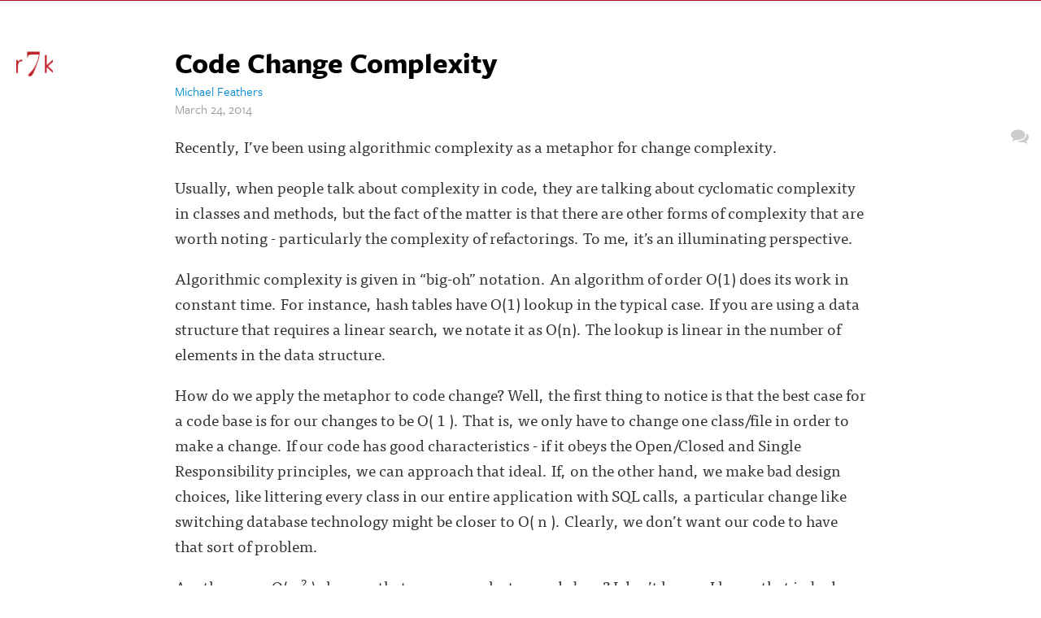

--- FILE ---
content_type: text/html; charset=utf-8
request_url: https://michaelfeathers.silvrback.com/code-change-complexity
body_size: 8512
content:
<!DOCTYPE html>
<html>
<head>
  <meta name="viewport" content="width=device-width, initial-scale=1.0">
<title>Michael Feathers - Code Change Complexity</title>
<meta name="description" content="Code Change Complexity">
<meta name="author" content="Michael Feathers">
<meta name="keywords" content="blog, blog platform, self-hosted, self-hosted blogging, simple blog platform, minimalist blog, minimalist blogging platform, simple blog platform, easy blogging, uncluttered blogging, web developer blog, programmer blog platform, coder blog, programmer blogs">

  <!-- Do a conditional here to test for the theme selected in settings.-->
  <link rel="stylesheet" media="all" href="/assets/classic_theme-c2dc8311b564c23e39b1ce837f685b93f8a4057dcd9a904adea61c094343c1d1.css" />

<script src="/assets/application-7ce23f029c89a31f5fe654b5cd05eb69830846cf70f2db0958deae29ac65b312.js"></script>

    <script type="text/javascript" src="//use.typekit.net/cqm7mbn.js"></script>


  <script type="text/javascript">
      var _gaq = _gaq || [];
      //handles all back end tracking, and silvrback home tracking

      <!--      pushes stats to user account, with either custom domain or subdomain. One or the other, not both. If custom domain is set, then silvrback subdomain tracking won't show for user.-->
      <!--      _gaq.push(['user._setAccount', '']);-->
      <!--      _gaq.push(['user._setDomainName', '']);-->
      <!--      _gaq.push(['user._setDomainName', 'silvrback.com']);-->
      <!--      _gaq.push(['user._setAllowLinker', true]);-->
      <!--      _gaq.push(['user._trackPageview']);-->
       // By Nazrul
      //Send tracking data to 3rd profile. Tracks all front end user domain data (custom domains and subdomains)
      _gaq.push(['custom._setAccount', 'UA-47156337-1']);
      _gaq.push(['custom._setDomainName', 'silvrback.com']);
      _gaq.push(['custom._setAllowLinker', true]);
      _gaq.push(['custom._trackPageview']);
      (function () {
          var ga = document.createElement('script');
          ga.type = 'text/javascript';
          ga.async = true;
          ga.src = 'https://ssl.google-analytics.com/ga.js';

          var s = document.getElementsByTagName('script')[0];
          s.parentNode.insertBefore(ga, s);
      })();

  </script>


<!--user defined color variables-->
<style>
  .social i:hover, .mobile_social i:hover {
    color:#b11029 !important;
  }
/*  .sidr a:hover {
    color:#efefef !important;
    text-shadow: 0 0 0.4em #b11029
  }*/
  .open-order-and-tag > .article_entry:hover {
    background-color:#b11029 !important;
  }
  .full_blog_btn:hover {
    background-color:#b11029 !important;
  }
  .read_more_btn:hover {
    text-decoration: none !important;
    background-color:#b11029 !important;
  }
  .load_more_articles a:hover {
    text-decoration: none !important;
    background-color:#b11029 !important;
  }
</style>
  <link href="https://maxcdn.bootstrapcdn.com/font-awesome/4.6.3/css/font-awesome.min.css" rel="stylesheet">

  <script type="text/javascript">var _sf_startpt = (new Date()).getTime()</script>
  <script type="text/javascript">try {
      Typekit.load();
  } catch (e) {
  }</script>
  <script src="https://cdn.jsdelivr.net/npm/js-cookie@2/src/js.cookie.min.js"></script>
  <!--[if lt IE 9]>
  <script src="http://html5shim.googlecode.com/svn/trunk/html5.js"></script>
  <script src="http://css3-mediaqueries-js.googlecode.com/svn/trunk/css3-mediaqueries.js"></script>
  <![endif]-->
  <meta name="csrf-param" content="authenticity_token" />
<meta name="csrf-token" content="JCPIp/gk1hoHfHxfYyNyBoANuk/NNt8sWbFYsywboBJkBnkozelz9+5rR9ejnojZUCRUsRRSAb6mT3pq5OKDiQ==" />
    <meta property="og:url" content="https://michaelfeathers.silvrback.com/code-change-complexity">
  <meta name="twitter:url" content="https://michaelfeathers.silvrback.com/code-change-complexity">
  <meta property="og:title" content="Michael Feathers - Code Change Complexity">
  <meta name="twitter:title" content="Michael Feathers - Code Change Complexity">
  <meta property="og:description" content="Code Change Complexity">
  <meta name="twitter:description" content="Code Change Complexity">
  <meta name="twitter:card" content="summary_large_image">
  <meta name="twitter:site" content="michaelfeathers.silvrback.com">
  <meta name="twitter:creator" content="@mfeathers">
  <meta property="og:image:width" content="450"/>

  <meta property="og:image:height" content="298"/>
  <style>
    .hll { background-color: #49483e }
.c { color: #75715e } /* Comment */
.err { color: #960050; background-color: #1e0010 } /* Error */
.k { color: #66d9ef } /* Keyword */
.l { color: #ae81ff } /* Literal */
.n { color: #f8f8f2 } /* Name */
.o { color: #f92672 } /* Operator */
.p { color: #f8f8f2 } /* Punctuation */
.ch { color: #75715e } /* Comment.Hashbang */
.cm { color: #75715e } /* Comment.Multiline */
.cp { color: #75715e } /* Comment.Preproc */
.cpf { color: #75715e } /* Comment.PreprocFile */
.c1 { color: #75715e } /* Comment.Single */
.cs { color: #75715e } /* Comment.Special */
.gd { color: #f92672 } /* Generic.Deleted */
.ge { font-style: italic } /* Generic.Emph */
.gi { color: #a6e22e } /* Generic.Inserted */
.gs { font-weight: bold } /* Generic.Strong */
.gu { color: #75715e } /* Generic.Subheading */
.kc { color: #66d9ef } /* Keyword.Constant */
.kd { color: #66d9ef } /* Keyword.Declaration */
.kn { color: #f92672 } /* Keyword.Namespace */
.kp { color: #66d9ef } /* Keyword.Pseudo */
.kr { color: #66d9ef } /* Keyword.Reserved */
.kt { color: #66d9ef } /* Keyword.Type */
.ld { color: #e6db74 } /* Literal.Date */
.m { color: #ae81ff } /* Literal.Number */
.s { color: #e6db74 } /* Literal.String */
.na { color: #a6e22e } /* Name.Attribute */
.nb { color: #f8f8f2 } /* Name.Builtin */
.nc { color: #a6e22e } /* Name.Class */
.no { color: #66d9ef } /* Name.Constant */
.nd { color: #a6e22e } /* Name.Decorator */
.ni { color: #f8f8f2 } /* Name.Entity */
.ne { color: #a6e22e } /* Name.Exception */
.nf { color: #a6e22e } /* Name.Function */
.nl { color: #f8f8f2 } /* Name.Label */
.nn { color: #f8f8f2 } /* Name.Namespace */
.nx { color: #a6e22e } /* Name.Other */
.py { color: #f8f8f2 } /* Name.Property */
.nt { color: #f92672 } /* Name.Tag */
.nv { color: #f8f8f2 } /* Name.Variable */
.ow { color: #f92672 } /* Operator.Word */
.w { color: #f8f8f2 } /* Text.Whitespace */
.mb { color: #ae81ff } /* Literal.Number.Bin */
.mf { color: #ae81ff } /* Literal.Number.Float */
.mh { color: #ae81ff } /* Literal.Number.Hex */
.mi { color: #ae81ff } /* Literal.Number.Integer */
.mo { color: #ae81ff } /* Literal.Number.Oct */
.sa { color: #e6db74 } /* Literal.String.Affix */
.sb { color: #e6db74 } /* Literal.String.Backtick */
.sc { color: #e6db74 } /* Literal.String.Char */
.dl { color: #e6db74 } /* Literal.String.Delimiter */
.sd { color: #e6db74 } /* Literal.String.Doc */
.s2 { color: #e6db74 } /* Literal.String.Double */
.se { color: #ae81ff } /* Literal.String.Escape */
.sh { color: #e6db74 } /* Literal.String.Heredoc */
.si { color: #e6db74 } /* Literal.String.Interpol */
.sx { color: #e6db74 } /* Literal.String.Other */
.sr { color: #e6db74 } /* Literal.String.Regex */
.s1 { color: #e6db74 } /* Literal.String.Single */
.ss { color: #e6db74 } /* Literal.String.Symbol */
.bp { color: #f8f8f2 } /* Name.Builtin.Pseudo */
.fm { color: #a6e22e } /* Name.Function.Magic */
.vc { color: #f8f8f2 } /* Name.Variable.Class */
.vg { color: #f8f8f2 } /* Name.Variable.Global */
.vi { color: #f8f8f2 } /* Name.Variable.Instance */
.vm { color: #f8f8f2 } /* Name.Variable.Magic */
.il { color: #ae81ff } /* Literal.Number.Integer.Long */
      .highlight {
        background-color: #111;
      }
  </style>

  <link rel="alternate" type="application/atom+xml" title="ATOM" href="/feed" />
  <link rel="alternate" type="application/rss+xml" title="RSS" href="/feed.rss" />
  <!-- Facebook Pixel Code -->
  <script>
      !function (f, b, e, v, n, t, s) {
          if (f.fbq) return;
          n = f.fbq = function () {
              n.callMethod ?
                  n.callMethod.apply(n, arguments) : n.queue.push(arguments)
          };
          if (!f._fbq) f._fbq = n;
          n.push = n;
          n.loaded = !0;
          n.version = '2.0';
          n.queue = [];
          t = b.createElement(e);
          t.async = !0;
          t.src = v;
          s = b.getElementsByTagName(e)[0];
          s.parentNode.insertBefore(t, s)
      }(window, document, 'script',
          'https://connect.facebook.net/en_US/fbevents.js');
      fbq('init', '601823960692369');
      fbq('track', 'PageView');
  </script>
  <noscript>
    <img height="1" width="1"
         src="https://www.facebook.com/tr?id=601823960692369&ev=PageView
&noscript=1"/>
  </noscript>
  <!-- End Facebook Pixel Code -->
</head>
<body class="home show">
<!-- conditional here for the theme body -->
<div class="top_stripe" style="background-color:#b11029"><br/></div>
    <div class="mobile_brand sb-slide">
      
              <a href='#side_menu' class='sb-toggle-left'>
                <img class="silvrback_menu" src="https://silvrback.s3.amazonaws.com/uploads/047606bc-8bcd-4a2a-867e-238f2d273081/r7k_red_large.png" />
              </a>
    </div>


<div class="sidebar3 sb-slide">
  <div class='logo_bar' data-tip='Menu'>
              <a href='#side_menu' class='sb-toggle-left'>
                <img class="silvrback_menu" src="https://silvrback.s3.amazonaws.com/uploads/047606bc-8bcd-4a2a-867e-238f2d273081/r7k_red_large.png" />
              </a>
            </div>
</div>

<!--logged out user sidebar-->




    <div id="side_menu" class="menu sb-slidebar sb-left sb-width-custom" data-sb-width="200px">
      <ul>
        <p>Navigation</p>
            <a href="/">
              <li><i class="fa fa-home"></i> Blog Home</li>
            </a>
        <a href="/archive">
          <li><i class="fa fa-sort-amount-desc"></i> Archive</li>
        </a>
                <a href="/bio">
                  <li><i class="fa fa-heart"></i> Bio</li>
                </a>
        <a href="/feed">
          <li><i class="fa fa-rss"></i>RSS</li>
        </a>


        <a href="/home" class="silvrback_branded_menu"><img style="width:40px;" src="/assets/gorilla-white-94520d1798dddcc0033e3be804ccee50745f2898955cf7fca49b6db98608ad04.svg" />
          <span class="dock_white_footer_brand_text">Silvrback</span></a>
        <li class="classic-search">
          <div class="classic-search-wrapper">
  <form id="classic-search-form" target="_blank" action="/search" accept-charset="UTF-8" method="post"><input name="utf8" type="hidden" value="&#x2713;" /><input type="hidden" name="authenticity_token" value="k4k179UzHknKmRQWhb5QOv1HzscBUIADgTNbLLg7Ddx3yU2yc7Ms9jQ32blntX0SHNFLgdi/6dQXaJV0Z8BCDw==" />
      <div class="search-form">
        <span class="search-submit">
         <i class="fa fa-search"></i>
        </span>
        <input type="text" name="term" id="term" class="search-input" placeholder="Search" />
        <input type="hidden" name="user_id" id="user_id" value="578" />
      </div>
</form></div>
<script type="text/javascript">
    $(function () {
        $('.classic-search-wrapper .search-submit').click(function (e) {
            search(e, $('#classic-search-form .search-input'));
        });

        $('.classic-search-wrapper .search-input').keypress(function (e) {
            if (e.keyCode == 13) {
                search(e, $(this));
            }
        });

        var search = function (event, input) {
            event.preventDefault();
            search_text = input.val();
            if (search_text != '' && search_text.length >= 3) {
                $('#classic-search-form').submit();
            }
            else {
                $('#classic-search-form').find('.search-input').focus();
            }
        };

        $('.search-input').focusin(function () {
            $('.search-form').addClass('search-active');
        }).focusout(function () {
            $('.search-form').removeClass('search-active');
        });
    });
</script>
        </li>
      </ul>
    </div>


<div id="sb-site">
  <article class="page2">

    <div class="blog_post2">
      <div style="direction: ltr">
        <h1 class="blog_title">Code Change Complexity</h1>
      </div>
      <span class="top_author_data">
          <a href="https://michaelfeathers.silvrback.com/bio">Michael Feathers</a>
    
</span>

        <div class="blog_date">
          March 24, 2014
        </div>

      <div class="blog_post_body">
          <div class="all_external_links" style="direction: ltr">
            <p>Recently, I’ve been using algorithmic complexity as a metaphor for change complexity. </p>

<p>Usually, when people talk about complexity in code, they are talking about cyclomatic complexity in classes and methods, but the fact of the matter is that there are other forms of complexity that are worth noting - particularly the complexity of refactorings. To me, it’s an illuminating perspective.</p>

<p>Algorithmic complexity is given in “big-oh” notation.  An algorithm of order O(1) does its work in constant time.  For instance, hash tables have O(1) lookup in the typical case. If you are using a data structure that requires a linear search, we notate it as O(n).  The lookup is linear in the number of elements in the data structure.</p>

<p>How do we apply the metaphor to code change?  Well, the first thing to notice is that the best case for a code base is for our changes to be O( 1 ).  That is, we only have to change one class/file in order to make a change.  If our code has good characteristics - if it obeys the Open/Closed and Single Responsibility principles, we can approach that ideal.  If, on the other hand, we make bad design choices, like littering every class in our entire application with SQL calls, a particular change like switching database technology might be closer to O( n ).  Clearly, we don’t want our code to have that sort of problem.</p>

<p>Are there any O( n<sup>2</sup> ) changes that you can make to a code base? I don’t know. I know that in bad code, dependencies can grow supra linearly.  Each class or file can end up being dependent on many other classes or files. If we do the work of extracting subsystems and similar architectural refactoring, we end up having to revisit the same abstractions many times.  But our n in O( n<sup>k</sup> ) is typically less than n - the number of entities in the code base.</p>

<p>I’m not sure how far this metaphor goes, but I do know that one thing that helps me is to look at various design decisions that people make in code bases and label them as O( 1 ) or O( n ) depending upon how much it would cost to change them. It seems to be a good practice.</p>

<p><em>Join the conversation on Hacker News:</em> <a href="https://news.ycombinator.com/item?id=7465759">https://news.ycombinator.com/item?id=7465759</a></p>

          </div>
        <div style="clear:both"></div>

        

        

        <div class="article_bio">
    

  
  
</div>


        

        <div class="share_this">

          <div class="bottom-subscription bottom-subscription-wrapper">
            <div style="text-align: center;">
                <a class="open_ajax_popup sub-button" style="padding-top: 6px; padding-bottom: 4px;" href="/email_subscriptions/new">
                  Subscribe to this blog
                </a>

              <div class="search-wrapper">
  <form id="search-form" target="_blank" action="/search" accept-charset="UTF-8" method="post"><input name="utf8" type="hidden" value="&#x2713;" /><input type="hidden" name="authenticity_token" value="+mldQJiWhUpAUdjF204VP7/SxbmJvbcJSFnG5QZYctEeKSUdPha39b7/FWo5RTgXXkRA/1BS3t7eAgi92aM9Ag==" />
      <div class="search-form">
        <input type="text" name="term" id="term" class="search-input" placeholder="Search" />
        <input type="hidden" name="user_id" id="user_id" value="578" />
        <span class="search-submit">
         <i class="fa fa-search"></i>
        </span>
      </div>
</form></div>
<script type="text/javascript">
    $(function () {
        var searchInput = $('#search-form .search-input');
        $('#search-form .search-submit').click(function (e) {
            search(e, searchInput);
        });

        searchInput.keypress(function (e) {
            if (e.keyCode == 13) {
                search(e, $(this));
            }
        });

        var search = function (event, input) {
            event.preventDefault();
            search_text = input.val();
            if (search_text != '' && search_text.length >= 3) {
                $('#search-form').submit();
            }
            else {
                $('#search-form').find('.search-input').focus();
            }
        };

        searchInput.focusin(function () {
            $('.search-form').addClass('search-active');
        }).focusout(function () {
            $('.search-form').removeClass('search-active');
        });
    });
</script>
            </div>
          </div>

          <div class="article-bottom-classic-social-share">
            <span class="social-share-text"> Share </span>

            <a class="share-email-link" href="/articles/2401/shares/new">
              <i class="fa fa-envelope"></i>
</a>
            <a href="http://www.twitter.com/share?url=https://michaelfeathers.silvrback.com/code-change-complexity&text=Code Change Complexity
            by @mfeathers
            " title="Share this post on Twitter" data-lang="en" onclick="return !window.open(this.href, 'Twitter', 'width=640,height=300')">
              <svg xmlns="http://www.w3.org/2000/svg" height="13" width="16" viewBox="0 0 512 512" fill="currentColor"><path d="M389.2 48h70.6L305.6 224.2 487 464H345L233.7 318.6 106.5 464H35.8L200.7 275.5 26.8 48H172.4L272.9 180.9 389.2 48zM364.4 421.8h39.1L151.1 88h-42L364.4 421.8z"/></svg>
            </a>

            <a target="_blank" onclick="return !window.open(this.href, 'Facebook', 'width=640,height=300')" href="http://www.facebook.com/sharer/sharer.php?u=https://michaelfeathers.silvrback.com/code-change-complexity" title="Share this post on Facebook"><i class="fa fa-facebook-square"></i></a>

            <a href="https://www.linkedin.com/shareArticle?mini=true&url=https://michaelfeathers.silvrback.com/code-change-complexity" onclick="return !window.open(this.href, 'LinkedIn', 'width=640,height=300')" target="_blank" title="Share this post on LinkedIn">
              <i class="last_link fa fa-linkedin"></i>
            </a>
          </div>

          <script>!function (d, s, id) {
              var js, fjs = d.getElementsByTagName(s)[0];
              if (!d.getElementById(id)) {
                  js = d.createElement(s);
                  js.id = id;
                  js.src = "https://platform.twitter.com/widgets.js";
                  fjs.parentNode.insertBefore(js, fjs);
              }
          }(document, "script", "twitter-wjs");</script>
        </div>

        <div class="home_article_divider">
          <div class="more_article_btns align_center line_spacer">
            <span class="read_next_btn"></span>
          </div>
        </div>
      </div>

      
    </div>

    <footer class="footer ui_elements">
  &copy; 2026 Michael Feathers
</footer>
  </article>
</div>
<div id="email_share_popup" class="white-popup mfp-with-anim mfp-hide">
  <div class="modal-header">
    <h1 class="header-title"> Share this article with friends </h1>
  </div>
  <div class="modal-body">

  </div>
</div>
<div class="social">
  <ul>










    <li>
      <a href="javascript:void(0)" id="reader_to_user_email_link" class="reader_to_user_email_link" title="Get in Touch"><i class="fa fa-comments"></i></a>
    </li>


</ul>

</div>

<div id="reader_to_user_email" class="white-popup mfp-with-anim mfp-hide">
  <div class="modal-body">
    <form id="reader-to-user-mail-form" action="/reader_to_author_email" accept-charset="UTF-8" data-remote="true" method="post"><input name="utf8" type="hidden" value="&#x2713;" />
      <div class="share-form">
        <div id="email_error"></div>
        <div class="input-field">
          <label> From </label>
          <input type="email" name="from" id="from" placeholder="" />
        </div>
        <div class="input-field">
          <label> Subject </label>
          <input type="text" name="subject" id="subject" value="" class="text-like-input" />
        </div>
        <div class="input-field">
          <textarea name="body" id="body" placeholder="Message..." class="input-full">
</textarea>
        </div>
      </div>
      <input type="hidden" name="author_mail" id="author_mail" value="michael.feathers@gmail.com" />
      <div class="email-share-recaptcha">
        <script src="https://www.google.com/recaptcha/api.js" async defer></script>
<div data-sitekey="6Ld_5TYUAAAAAP58EQXxxmKDRIWtZo5OZbZccyKM" class="g-recaptcha "></div>
          <noscript>
            <div>
              <div style="width: 302px; height: 422px; position: relative;">
                <div style="width: 302px; height: 422px; position: absolute;">
                  <iframe
                    src="https://www.google.com/recaptcha/api/fallback?k=6Ld_5TYUAAAAAP58EQXxxmKDRIWtZo5OZbZccyKM"
                    scrolling="no" name="ReCAPTCHA"
                    style="width: 302px; height: 422px; border-style: none; border: 0;">
                  </iframe>
                </div>
              </div>
              <div style="width: 300px; height: 60px; border-style: none;
                bottom: 12px; left: 25px; margin: 0px; padding: 0px; right: 25px;
                background: #f9f9f9; border: 1px solid #c1c1c1; border-radius: 3px;">
                <textarea id="g-recaptcha-response" name="g-recaptcha-response"
                  class="g-recaptcha-response"
                  style="width: 250px; height: 40px; border: 1px solid #c1c1c1;
                  margin: 10px 25px; padding: 0px; resize: none;">
                </textarea>
              </div>
            </div>
          </noscript>

      </div>
      <div class="share-action text-center">
        <img class="loader" style="display: none;" src="/assets/ajax-loader-f6ecff617ec2ba7f559e6f535cad9b70a3f91120737535dab4d4548a6c83576c.gif" />
        <input type="submit" name="commit" value="Send" class="publish_btn silvrback_btn email-share-submit" data-disable-with="Send" />
      </div>
</form>  </div>
</div>

<script type="text/javascript">
    $(function () {

        $('#reader-to-user-mail-form').submit(function (e) {
            e.preventDefault();
            var form = $(this);
            email = $('#from').val();
            subject = $('#subject').val();
            if (email == null || invalid_email(email)) {
                var error_html = "<label style='width: 100% !important; color: red;'> Valid email address required.. </label>";
                $('#email_error').addClass('input-field').html(error_html);
                return false;
            }

            if (subject == null || subject.length < 1) {
                var error_html = "<label style='width: 100% !important; color: red;'> Subject required.. </label>";
                $('#email_error').addClass('input-field').html(error_html);
                return false;
            }

            if (grecaptcha.getResponse() == "") {
                var error_html = "<label style='width: 100% !important; color: red;'> Please check the recaptcha!!!.. </label>";
                $('#email_error').addClass('input-field').html(error_html);
                return false;
            }

            $.ajax({
                url: form.attr('action'),
                type: 'post',
                data: form.serialize(),
                beforeSend: function () {
                    $('.loader').show();
                },
                success: function () {
                    $('.loader').hide();
                },
                error: function () {
                    var error_html = "<label style='width: 100% !important; color: red;'> There is an error. Try again... </label>";
                    $('#email_error').addClass('input-field').html(error_html);
                    $('.loader').hide();
                }
            })
            return false;
        });

        $('#from').change(function () {
            if (!invalid_email($(this).val())) {
                $('#email_error').removeClass('input-field').html('')
            }
        });

        function invalid_email(email) {
            var re = /^(([^<>()\[\]\\.,;:\s@"]+(\.[^<>()\[\]\\.,;:\s@"]+)*)|(".+"))@((\[[0-9]{1,3}\.[0-9]{1,3}\.[0-9]{1,3}\.[0-9]{1,3}])|(([a-zA-Z\-0-9]+\.)+[a-zA-Z]{2,}))$/;
            return re.test(email) ? false : true;
        }
    });
</script>


<script type="text/javascript">
    $(function () {
        $('.reader_to_user_email_link').click(function () {
            open_modal('#reader_to_user_email');
        });
    });
</script>
<script type="text/javascript">
    $(function () {
        if ($("a[data-widget-id]").length > 0) {
            !function (d, s, id) {
                var js, fjs = d.getElementsByTagName(s)[0], p = /^http:/.test(d.location) ? 'http' : 'https';
                if (!d.getElementById(id)) {
                    js = d.createElement(s);
                    js.id = id;
                    js.src = p + "://platform.twitter.com/widgets.js";
                    fjs.parentNode.insertBefore(js, fjs);
                }
            }(document, "script", "twitter-wjs");
        }
    });
</script>
<script async src="//platform.twitter.com/widgets.js" charset="utf-8"></script>
<script src="https://embed.bsky.app/static/embed.js" charset="utf-8"></script>


<script type="text/javascript">
    $(document).ready(function () {
//        $('.email_popup').click(function() {
//            alert( "Handler for .click() called." );
//        });

        //need to fetch the read next btn via js to avoid the cache
        $.getScript("/home/read_next?date=2014-03-24 21:18:30 UTC&article_id=2401");
        $('.all_external_links').find('a[href^="http://"], a[href^="https://"]').attr('target', '_blank');

    });
</script>

<script type="text/javascript">
    $(function () {
        $('.share-email-link').click(function (e) {
            e.preventDefault();
            $.ajax({
                url: $(this).attr('href'),
                type: 'get',
                dataType: 'script'
            })
        });
    });
</script>




<script type="text/javascript">
    $(document).ready(function () {
        $(".tab_open a").attr("target", "_blank");
    })
</script>
<div class="new-feature-popup-box">
  <p>
    This update link alerts you to new Silvrback admin blog posts. A green bubble beside the link indicates a new post.
    Click the link to the admin blog and the bubble disappears.
  </p>
  <div style="text-align: center; text-decoration: underline;">
    <a style="color: #0B84B0;" class="got-it-new-feature-link" data-remote="true" href="/close-notification?notification_type=new_feature">Got It!</a>
  </div>
</div>

<script type="text/x-mathjax-config">
  MathJax.Hub.Config({
    extensions: ["tex2jax.js"],
    jax: ["input/TeX", "output/HTML-CSS"],
    tex2jax: {
      inlineMath: [["\\(","\\)"]],
      displayMath: [ ['$$','$$'], ["\\[","\\]"] ],
      processEscapes: true
    },
    "HTML-CSS": { availableFonts: ["TeX"] }
  });
</script>
</body>
</html>


--- FILE ---
content_type: text/html; charset=utf-8
request_url: https://www.google.com/recaptcha/api2/anchor?ar=1&k=6Ld_5TYUAAAAAP58EQXxxmKDRIWtZo5OZbZccyKM&co=aHR0cHM6Ly9taWNoYWVsZmVhdGhlcnMuc2lsdnJiYWNrLmNvbTo0NDM.&hl=en&v=N67nZn4AqZkNcbeMu4prBgzg&size=normal&anchor-ms=20000&execute-ms=30000&cb=kly5mqxpzrno
body_size: 49800
content:
<!DOCTYPE HTML><html dir="ltr" lang="en"><head><meta http-equiv="Content-Type" content="text/html; charset=UTF-8">
<meta http-equiv="X-UA-Compatible" content="IE=edge">
<title>reCAPTCHA</title>
<style type="text/css">
/* cyrillic-ext */
@font-face {
  font-family: 'Roboto';
  font-style: normal;
  font-weight: 400;
  font-stretch: 100%;
  src: url(//fonts.gstatic.com/s/roboto/v48/KFO7CnqEu92Fr1ME7kSn66aGLdTylUAMa3GUBHMdazTgWw.woff2) format('woff2');
  unicode-range: U+0460-052F, U+1C80-1C8A, U+20B4, U+2DE0-2DFF, U+A640-A69F, U+FE2E-FE2F;
}
/* cyrillic */
@font-face {
  font-family: 'Roboto';
  font-style: normal;
  font-weight: 400;
  font-stretch: 100%;
  src: url(//fonts.gstatic.com/s/roboto/v48/KFO7CnqEu92Fr1ME7kSn66aGLdTylUAMa3iUBHMdazTgWw.woff2) format('woff2');
  unicode-range: U+0301, U+0400-045F, U+0490-0491, U+04B0-04B1, U+2116;
}
/* greek-ext */
@font-face {
  font-family: 'Roboto';
  font-style: normal;
  font-weight: 400;
  font-stretch: 100%;
  src: url(//fonts.gstatic.com/s/roboto/v48/KFO7CnqEu92Fr1ME7kSn66aGLdTylUAMa3CUBHMdazTgWw.woff2) format('woff2');
  unicode-range: U+1F00-1FFF;
}
/* greek */
@font-face {
  font-family: 'Roboto';
  font-style: normal;
  font-weight: 400;
  font-stretch: 100%;
  src: url(//fonts.gstatic.com/s/roboto/v48/KFO7CnqEu92Fr1ME7kSn66aGLdTylUAMa3-UBHMdazTgWw.woff2) format('woff2');
  unicode-range: U+0370-0377, U+037A-037F, U+0384-038A, U+038C, U+038E-03A1, U+03A3-03FF;
}
/* math */
@font-face {
  font-family: 'Roboto';
  font-style: normal;
  font-weight: 400;
  font-stretch: 100%;
  src: url(//fonts.gstatic.com/s/roboto/v48/KFO7CnqEu92Fr1ME7kSn66aGLdTylUAMawCUBHMdazTgWw.woff2) format('woff2');
  unicode-range: U+0302-0303, U+0305, U+0307-0308, U+0310, U+0312, U+0315, U+031A, U+0326-0327, U+032C, U+032F-0330, U+0332-0333, U+0338, U+033A, U+0346, U+034D, U+0391-03A1, U+03A3-03A9, U+03B1-03C9, U+03D1, U+03D5-03D6, U+03F0-03F1, U+03F4-03F5, U+2016-2017, U+2034-2038, U+203C, U+2040, U+2043, U+2047, U+2050, U+2057, U+205F, U+2070-2071, U+2074-208E, U+2090-209C, U+20D0-20DC, U+20E1, U+20E5-20EF, U+2100-2112, U+2114-2115, U+2117-2121, U+2123-214F, U+2190, U+2192, U+2194-21AE, U+21B0-21E5, U+21F1-21F2, U+21F4-2211, U+2213-2214, U+2216-22FF, U+2308-230B, U+2310, U+2319, U+231C-2321, U+2336-237A, U+237C, U+2395, U+239B-23B7, U+23D0, U+23DC-23E1, U+2474-2475, U+25AF, U+25B3, U+25B7, U+25BD, U+25C1, U+25CA, U+25CC, U+25FB, U+266D-266F, U+27C0-27FF, U+2900-2AFF, U+2B0E-2B11, U+2B30-2B4C, U+2BFE, U+3030, U+FF5B, U+FF5D, U+1D400-1D7FF, U+1EE00-1EEFF;
}
/* symbols */
@font-face {
  font-family: 'Roboto';
  font-style: normal;
  font-weight: 400;
  font-stretch: 100%;
  src: url(//fonts.gstatic.com/s/roboto/v48/KFO7CnqEu92Fr1ME7kSn66aGLdTylUAMaxKUBHMdazTgWw.woff2) format('woff2');
  unicode-range: U+0001-000C, U+000E-001F, U+007F-009F, U+20DD-20E0, U+20E2-20E4, U+2150-218F, U+2190, U+2192, U+2194-2199, U+21AF, U+21E6-21F0, U+21F3, U+2218-2219, U+2299, U+22C4-22C6, U+2300-243F, U+2440-244A, U+2460-24FF, U+25A0-27BF, U+2800-28FF, U+2921-2922, U+2981, U+29BF, U+29EB, U+2B00-2BFF, U+4DC0-4DFF, U+FFF9-FFFB, U+10140-1018E, U+10190-1019C, U+101A0, U+101D0-101FD, U+102E0-102FB, U+10E60-10E7E, U+1D2C0-1D2D3, U+1D2E0-1D37F, U+1F000-1F0FF, U+1F100-1F1AD, U+1F1E6-1F1FF, U+1F30D-1F30F, U+1F315, U+1F31C, U+1F31E, U+1F320-1F32C, U+1F336, U+1F378, U+1F37D, U+1F382, U+1F393-1F39F, U+1F3A7-1F3A8, U+1F3AC-1F3AF, U+1F3C2, U+1F3C4-1F3C6, U+1F3CA-1F3CE, U+1F3D4-1F3E0, U+1F3ED, U+1F3F1-1F3F3, U+1F3F5-1F3F7, U+1F408, U+1F415, U+1F41F, U+1F426, U+1F43F, U+1F441-1F442, U+1F444, U+1F446-1F449, U+1F44C-1F44E, U+1F453, U+1F46A, U+1F47D, U+1F4A3, U+1F4B0, U+1F4B3, U+1F4B9, U+1F4BB, U+1F4BF, U+1F4C8-1F4CB, U+1F4D6, U+1F4DA, U+1F4DF, U+1F4E3-1F4E6, U+1F4EA-1F4ED, U+1F4F7, U+1F4F9-1F4FB, U+1F4FD-1F4FE, U+1F503, U+1F507-1F50B, U+1F50D, U+1F512-1F513, U+1F53E-1F54A, U+1F54F-1F5FA, U+1F610, U+1F650-1F67F, U+1F687, U+1F68D, U+1F691, U+1F694, U+1F698, U+1F6AD, U+1F6B2, U+1F6B9-1F6BA, U+1F6BC, U+1F6C6-1F6CF, U+1F6D3-1F6D7, U+1F6E0-1F6EA, U+1F6F0-1F6F3, U+1F6F7-1F6FC, U+1F700-1F7FF, U+1F800-1F80B, U+1F810-1F847, U+1F850-1F859, U+1F860-1F887, U+1F890-1F8AD, U+1F8B0-1F8BB, U+1F8C0-1F8C1, U+1F900-1F90B, U+1F93B, U+1F946, U+1F984, U+1F996, U+1F9E9, U+1FA00-1FA6F, U+1FA70-1FA7C, U+1FA80-1FA89, U+1FA8F-1FAC6, U+1FACE-1FADC, U+1FADF-1FAE9, U+1FAF0-1FAF8, U+1FB00-1FBFF;
}
/* vietnamese */
@font-face {
  font-family: 'Roboto';
  font-style: normal;
  font-weight: 400;
  font-stretch: 100%;
  src: url(//fonts.gstatic.com/s/roboto/v48/KFO7CnqEu92Fr1ME7kSn66aGLdTylUAMa3OUBHMdazTgWw.woff2) format('woff2');
  unicode-range: U+0102-0103, U+0110-0111, U+0128-0129, U+0168-0169, U+01A0-01A1, U+01AF-01B0, U+0300-0301, U+0303-0304, U+0308-0309, U+0323, U+0329, U+1EA0-1EF9, U+20AB;
}
/* latin-ext */
@font-face {
  font-family: 'Roboto';
  font-style: normal;
  font-weight: 400;
  font-stretch: 100%;
  src: url(//fonts.gstatic.com/s/roboto/v48/KFO7CnqEu92Fr1ME7kSn66aGLdTylUAMa3KUBHMdazTgWw.woff2) format('woff2');
  unicode-range: U+0100-02BA, U+02BD-02C5, U+02C7-02CC, U+02CE-02D7, U+02DD-02FF, U+0304, U+0308, U+0329, U+1D00-1DBF, U+1E00-1E9F, U+1EF2-1EFF, U+2020, U+20A0-20AB, U+20AD-20C0, U+2113, U+2C60-2C7F, U+A720-A7FF;
}
/* latin */
@font-face {
  font-family: 'Roboto';
  font-style: normal;
  font-weight: 400;
  font-stretch: 100%;
  src: url(//fonts.gstatic.com/s/roboto/v48/KFO7CnqEu92Fr1ME7kSn66aGLdTylUAMa3yUBHMdazQ.woff2) format('woff2');
  unicode-range: U+0000-00FF, U+0131, U+0152-0153, U+02BB-02BC, U+02C6, U+02DA, U+02DC, U+0304, U+0308, U+0329, U+2000-206F, U+20AC, U+2122, U+2191, U+2193, U+2212, U+2215, U+FEFF, U+FFFD;
}
/* cyrillic-ext */
@font-face {
  font-family: 'Roboto';
  font-style: normal;
  font-weight: 500;
  font-stretch: 100%;
  src: url(//fonts.gstatic.com/s/roboto/v48/KFO7CnqEu92Fr1ME7kSn66aGLdTylUAMa3GUBHMdazTgWw.woff2) format('woff2');
  unicode-range: U+0460-052F, U+1C80-1C8A, U+20B4, U+2DE0-2DFF, U+A640-A69F, U+FE2E-FE2F;
}
/* cyrillic */
@font-face {
  font-family: 'Roboto';
  font-style: normal;
  font-weight: 500;
  font-stretch: 100%;
  src: url(//fonts.gstatic.com/s/roboto/v48/KFO7CnqEu92Fr1ME7kSn66aGLdTylUAMa3iUBHMdazTgWw.woff2) format('woff2');
  unicode-range: U+0301, U+0400-045F, U+0490-0491, U+04B0-04B1, U+2116;
}
/* greek-ext */
@font-face {
  font-family: 'Roboto';
  font-style: normal;
  font-weight: 500;
  font-stretch: 100%;
  src: url(//fonts.gstatic.com/s/roboto/v48/KFO7CnqEu92Fr1ME7kSn66aGLdTylUAMa3CUBHMdazTgWw.woff2) format('woff2');
  unicode-range: U+1F00-1FFF;
}
/* greek */
@font-face {
  font-family: 'Roboto';
  font-style: normal;
  font-weight: 500;
  font-stretch: 100%;
  src: url(//fonts.gstatic.com/s/roboto/v48/KFO7CnqEu92Fr1ME7kSn66aGLdTylUAMa3-UBHMdazTgWw.woff2) format('woff2');
  unicode-range: U+0370-0377, U+037A-037F, U+0384-038A, U+038C, U+038E-03A1, U+03A3-03FF;
}
/* math */
@font-face {
  font-family: 'Roboto';
  font-style: normal;
  font-weight: 500;
  font-stretch: 100%;
  src: url(//fonts.gstatic.com/s/roboto/v48/KFO7CnqEu92Fr1ME7kSn66aGLdTylUAMawCUBHMdazTgWw.woff2) format('woff2');
  unicode-range: U+0302-0303, U+0305, U+0307-0308, U+0310, U+0312, U+0315, U+031A, U+0326-0327, U+032C, U+032F-0330, U+0332-0333, U+0338, U+033A, U+0346, U+034D, U+0391-03A1, U+03A3-03A9, U+03B1-03C9, U+03D1, U+03D5-03D6, U+03F0-03F1, U+03F4-03F5, U+2016-2017, U+2034-2038, U+203C, U+2040, U+2043, U+2047, U+2050, U+2057, U+205F, U+2070-2071, U+2074-208E, U+2090-209C, U+20D0-20DC, U+20E1, U+20E5-20EF, U+2100-2112, U+2114-2115, U+2117-2121, U+2123-214F, U+2190, U+2192, U+2194-21AE, U+21B0-21E5, U+21F1-21F2, U+21F4-2211, U+2213-2214, U+2216-22FF, U+2308-230B, U+2310, U+2319, U+231C-2321, U+2336-237A, U+237C, U+2395, U+239B-23B7, U+23D0, U+23DC-23E1, U+2474-2475, U+25AF, U+25B3, U+25B7, U+25BD, U+25C1, U+25CA, U+25CC, U+25FB, U+266D-266F, U+27C0-27FF, U+2900-2AFF, U+2B0E-2B11, U+2B30-2B4C, U+2BFE, U+3030, U+FF5B, U+FF5D, U+1D400-1D7FF, U+1EE00-1EEFF;
}
/* symbols */
@font-face {
  font-family: 'Roboto';
  font-style: normal;
  font-weight: 500;
  font-stretch: 100%;
  src: url(//fonts.gstatic.com/s/roboto/v48/KFO7CnqEu92Fr1ME7kSn66aGLdTylUAMaxKUBHMdazTgWw.woff2) format('woff2');
  unicode-range: U+0001-000C, U+000E-001F, U+007F-009F, U+20DD-20E0, U+20E2-20E4, U+2150-218F, U+2190, U+2192, U+2194-2199, U+21AF, U+21E6-21F0, U+21F3, U+2218-2219, U+2299, U+22C4-22C6, U+2300-243F, U+2440-244A, U+2460-24FF, U+25A0-27BF, U+2800-28FF, U+2921-2922, U+2981, U+29BF, U+29EB, U+2B00-2BFF, U+4DC0-4DFF, U+FFF9-FFFB, U+10140-1018E, U+10190-1019C, U+101A0, U+101D0-101FD, U+102E0-102FB, U+10E60-10E7E, U+1D2C0-1D2D3, U+1D2E0-1D37F, U+1F000-1F0FF, U+1F100-1F1AD, U+1F1E6-1F1FF, U+1F30D-1F30F, U+1F315, U+1F31C, U+1F31E, U+1F320-1F32C, U+1F336, U+1F378, U+1F37D, U+1F382, U+1F393-1F39F, U+1F3A7-1F3A8, U+1F3AC-1F3AF, U+1F3C2, U+1F3C4-1F3C6, U+1F3CA-1F3CE, U+1F3D4-1F3E0, U+1F3ED, U+1F3F1-1F3F3, U+1F3F5-1F3F7, U+1F408, U+1F415, U+1F41F, U+1F426, U+1F43F, U+1F441-1F442, U+1F444, U+1F446-1F449, U+1F44C-1F44E, U+1F453, U+1F46A, U+1F47D, U+1F4A3, U+1F4B0, U+1F4B3, U+1F4B9, U+1F4BB, U+1F4BF, U+1F4C8-1F4CB, U+1F4D6, U+1F4DA, U+1F4DF, U+1F4E3-1F4E6, U+1F4EA-1F4ED, U+1F4F7, U+1F4F9-1F4FB, U+1F4FD-1F4FE, U+1F503, U+1F507-1F50B, U+1F50D, U+1F512-1F513, U+1F53E-1F54A, U+1F54F-1F5FA, U+1F610, U+1F650-1F67F, U+1F687, U+1F68D, U+1F691, U+1F694, U+1F698, U+1F6AD, U+1F6B2, U+1F6B9-1F6BA, U+1F6BC, U+1F6C6-1F6CF, U+1F6D3-1F6D7, U+1F6E0-1F6EA, U+1F6F0-1F6F3, U+1F6F7-1F6FC, U+1F700-1F7FF, U+1F800-1F80B, U+1F810-1F847, U+1F850-1F859, U+1F860-1F887, U+1F890-1F8AD, U+1F8B0-1F8BB, U+1F8C0-1F8C1, U+1F900-1F90B, U+1F93B, U+1F946, U+1F984, U+1F996, U+1F9E9, U+1FA00-1FA6F, U+1FA70-1FA7C, U+1FA80-1FA89, U+1FA8F-1FAC6, U+1FACE-1FADC, U+1FADF-1FAE9, U+1FAF0-1FAF8, U+1FB00-1FBFF;
}
/* vietnamese */
@font-face {
  font-family: 'Roboto';
  font-style: normal;
  font-weight: 500;
  font-stretch: 100%;
  src: url(//fonts.gstatic.com/s/roboto/v48/KFO7CnqEu92Fr1ME7kSn66aGLdTylUAMa3OUBHMdazTgWw.woff2) format('woff2');
  unicode-range: U+0102-0103, U+0110-0111, U+0128-0129, U+0168-0169, U+01A0-01A1, U+01AF-01B0, U+0300-0301, U+0303-0304, U+0308-0309, U+0323, U+0329, U+1EA0-1EF9, U+20AB;
}
/* latin-ext */
@font-face {
  font-family: 'Roboto';
  font-style: normal;
  font-weight: 500;
  font-stretch: 100%;
  src: url(//fonts.gstatic.com/s/roboto/v48/KFO7CnqEu92Fr1ME7kSn66aGLdTylUAMa3KUBHMdazTgWw.woff2) format('woff2');
  unicode-range: U+0100-02BA, U+02BD-02C5, U+02C7-02CC, U+02CE-02D7, U+02DD-02FF, U+0304, U+0308, U+0329, U+1D00-1DBF, U+1E00-1E9F, U+1EF2-1EFF, U+2020, U+20A0-20AB, U+20AD-20C0, U+2113, U+2C60-2C7F, U+A720-A7FF;
}
/* latin */
@font-face {
  font-family: 'Roboto';
  font-style: normal;
  font-weight: 500;
  font-stretch: 100%;
  src: url(//fonts.gstatic.com/s/roboto/v48/KFO7CnqEu92Fr1ME7kSn66aGLdTylUAMa3yUBHMdazQ.woff2) format('woff2');
  unicode-range: U+0000-00FF, U+0131, U+0152-0153, U+02BB-02BC, U+02C6, U+02DA, U+02DC, U+0304, U+0308, U+0329, U+2000-206F, U+20AC, U+2122, U+2191, U+2193, U+2212, U+2215, U+FEFF, U+FFFD;
}
/* cyrillic-ext */
@font-face {
  font-family: 'Roboto';
  font-style: normal;
  font-weight: 900;
  font-stretch: 100%;
  src: url(//fonts.gstatic.com/s/roboto/v48/KFO7CnqEu92Fr1ME7kSn66aGLdTylUAMa3GUBHMdazTgWw.woff2) format('woff2');
  unicode-range: U+0460-052F, U+1C80-1C8A, U+20B4, U+2DE0-2DFF, U+A640-A69F, U+FE2E-FE2F;
}
/* cyrillic */
@font-face {
  font-family: 'Roboto';
  font-style: normal;
  font-weight: 900;
  font-stretch: 100%;
  src: url(//fonts.gstatic.com/s/roboto/v48/KFO7CnqEu92Fr1ME7kSn66aGLdTylUAMa3iUBHMdazTgWw.woff2) format('woff2');
  unicode-range: U+0301, U+0400-045F, U+0490-0491, U+04B0-04B1, U+2116;
}
/* greek-ext */
@font-face {
  font-family: 'Roboto';
  font-style: normal;
  font-weight: 900;
  font-stretch: 100%;
  src: url(//fonts.gstatic.com/s/roboto/v48/KFO7CnqEu92Fr1ME7kSn66aGLdTylUAMa3CUBHMdazTgWw.woff2) format('woff2');
  unicode-range: U+1F00-1FFF;
}
/* greek */
@font-face {
  font-family: 'Roboto';
  font-style: normal;
  font-weight: 900;
  font-stretch: 100%;
  src: url(//fonts.gstatic.com/s/roboto/v48/KFO7CnqEu92Fr1ME7kSn66aGLdTylUAMa3-UBHMdazTgWw.woff2) format('woff2');
  unicode-range: U+0370-0377, U+037A-037F, U+0384-038A, U+038C, U+038E-03A1, U+03A3-03FF;
}
/* math */
@font-face {
  font-family: 'Roboto';
  font-style: normal;
  font-weight: 900;
  font-stretch: 100%;
  src: url(//fonts.gstatic.com/s/roboto/v48/KFO7CnqEu92Fr1ME7kSn66aGLdTylUAMawCUBHMdazTgWw.woff2) format('woff2');
  unicode-range: U+0302-0303, U+0305, U+0307-0308, U+0310, U+0312, U+0315, U+031A, U+0326-0327, U+032C, U+032F-0330, U+0332-0333, U+0338, U+033A, U+0346, U+034D, U+0391-03A1, U+03A3-03A9, U+03B1-03C9, U+03D1, U+03D5-03D6, U+03F0-03F1, U+03F4-03F5, U+2016-2017, U+2034-2038, U+203C, U+2040, U+2043, U+2047, U+2050, U+2057, U+205F, U+2070-2071, U+2074-208E, U+2090-209C, U+20D0-20DC, U+20E1, U+20E5-20EF, U+2100-2112, U+2114-2115, U+2117-2121, U+2123-214F, U+2190, U+2192, U+2194-21AE, U+21B0-21E5, U+21F1-21F2, U+21F4-2211, U+2213-2214, U+2216-22FF, U+2308-230B, U+2310, U+2319, U+231C-2321, U+2336-237A, U+237C, U+2395, U+239B-23B7, U+23D0, U+23DC-23E1, U+2474-2475, U+25AF, U+25B3, U+25B7, U+25BD, U+25C1, U+25CA, U+25CC, U+25FB, U+266D-266F, U+27C0-27FF, U+2900-2AFF, U+2B0E-2B11, U+2B30-2B4C, U+2BFE, U+3030, U+FF5B, U+FF5D, U+1D400-1D7FF, U+1EE00-1EEFF;
}
/* symbols */
@font-face {
  font-family: 'Roboto';
  font-style: normal;
  font-weight: 900;
  font-stretch: 100%;
  src: url(//fonts.gstatic.com/s/roboto/v48/KFO7CnqEu92Fr1ME7kSn66aGLdTylUAMaxKUBHMdazTgWw.woff2) format('woff2');
  unicode-range: U+0001-000C, U+000E-001F, U+007F-009F, U+20DD-20E0, U+20E2-20E4, U+2150-218F, U+2190, U+2192, U+2194-2199, U+21AF, U+21E6-21F0, U+21F3, U+2218-2219, U+2299, U+22C4-22C6, U+2300-243F, U+2440-244A, U+2460-24FF, U+25A0-27BF, U+2800-28FF, U+2921-2922, U+2981, U+29BF, U+29EB, U+2B00-2BFF, U+4DC0-4DFF, U+FFF9-FFFB, U+10140-1018E, U+10190-1019C, U+101A0, U+101D0-101FD, U+102E0-102FB, U+10E60-10E7E, U+1D2C0-1D2D3, U+1D2E0-1D37F, U+1F000-1F0FF, U+1F100-1F1AD, U+1F1E6-1F1FF, U+1F30D-1F30F, U+1F315, U+1F31C, U+1F31E, U+1F320-1F32C, U+1F336, U+1F378, U+1F37D, U+1F382, U+1F393-1F39F, U+1F3A7-1F3A8, U+1F3AC-1F3AF, U+1F3C2, U+1F3C4-1F3C6, U+1F3CA-1F3CE, U+1F3D4-1F3E0, U+1F3ED, U+1F3F1-1F3F3, U+1F3F5-1F3F7, U+1F408, U+1F415, U+1F41F, U+1F426, U+1F43F, U+1F441-1F442, U+1F444, U+1F446-1F449, U+1F44C-1F44E, U+1F453, U+1F46A, U+1F47D, U+1F4A3, U+1F4B0, U+1F4B3, U+1F4B9, U+1F4BB, U+1F4BF, U+1F4C8-1F4CB, U+1F4D6, U+1F4DA, U+1F4DF, U+1F4E3-1F4E6, U+1F4EA-1F4ED, U+1F4F7, U+1F4F9-1F4FB, U+1F4FD-1F4FE, U+1F503, U+1F507-1F50B, U+1F50D, U+1F512-1F513, U+1F53E-1F54A, U+1F54F-1F5FA, U+1F610, U+1F650-1F67F, U+1F687, U+1F68D, U+1F691, U+1F694, U+1F698, U+1F6AD, U+1F6B2, U+1F6B9-1F6BA, U+1F6BC, U+1F6C6-1F6CF, U+1F6D3-1F6D7, U+1F6E0-1F6EA, U+1F6F0-1F6F3, U+1F6F7-1F6FC, U+1F700-1F7FF, U+1F800-1F80B, U+1F810-1F847, U+1F850-1F859, U+1F860-1F887, U+1F890-1F8AD, U+1F8B0-1F8BB, U+1F8C0-1F8C1, U+1F900-1F90B, U+1F93B, U+1F946, U+1F984, U+1F996, U+1F9E9, U+1FA00-1FA6F, U+1FA70-1FA7C, U+1FA80-1FA89, U+1FA8F-1FAC6, U+1FACE-1FADC, U+1FADF-1FAE9, U+1FAF0-1FAF8, U+1FB00-1FBFF;
}
/* vietnamese */
@font-face {
  font-family: 'Roboto';
  font-style: normal;
  font-weight: 900;
  font-stretch: 100%;
  src: url(//fonts.gstatic.com/s/roboto/v48/KFO7CnqEu92Fr1ME7kSn66aGLdTylUAMa3OUBHMdazTgWw.woff2) format('woff2');
  unicode-range: U+0102-0103, U+0110-0111, U+0128-0129, U+0168-0169, U+01A0-01A1, U+01AF-01B0, U+0300-0301, U+0303-0304, U+0308-0309, U+0323, U+0329, U+1EA0-1EF9, U+20AB;
}
/* latin-ext */
@font-face {
  font-family: 'Roboto';
  font-style: normal;
  font-weight: 900;
  font-stretch: 100%;
  src: url(//fonts.gstatic.com/s/roboto/v48/KFO7CnqEu92Fr1ME7kSn66aGLdTylUAMa3KUBHMdazTgWw.woff2) format('woff2');
  unicode-range: U+0100-02BA, U+02BD-02C5, U+02C7-02CC, U+02CE-02D7, U+02DD-02FF, U+0304, U+0308, U+0329, U+1D00-1DBF, U+1E00-1E9F, U+1EF2-1EFF, U+2020, U+20A0-20AB, U+20AD-20C0, U+2113, U+2C60-2C7F, U+A720-A7FF;
}
/* latin */
@font-face {
  font-family: 'Roboto';
  font-style: normal;
  font-weight: 900;
  font-stretch: 100%;
  src: url(//fonts.gstatic.com/s/roboto/v48/KFO7CnqEu92Fr1ME7kSn66aGLdTylUAMa3yUBHMdazQ.woff2) format('woff2');
  unicode-range: U+0000-00FF, U+0131, U+0152-0153, U+02BB-02BC, U+02C6, U+02DA, U+02DC, U+0304, U+0308, U+0329, U+2000-206F, U+20AC, U+2122, U+2191, U+2193, U+2212, U+2215, U+FEFF, U+FFFD;
}

</style>
<link rel="stylesheet" type="text/css" href="https://www.gstatic.com/recaptcha/releases/N67nZn4AqZkNcbeMu4prBgzg/styles__ltr.css">
<script nonce="XWFVE_PfYumn39orIR7FhA" type="text/javascript">window['__recaptcha_api'] = 'https://www.google.com/recaptcha/api2/';</script>
<script type="text/javascript" src="https://www.gstatic.com/recaptcha/releases/N67nZn4AqZkNcbeMu4prBgzg/recaptcha__en.js" nonce="XWFVE_PfYumn39orIR7FhA">
      
    </script></head>
<body><div id="rc-anchor-alert" class="rc-anchor-alert"></div>
<input type="hidden" id="recaptcha-token" value="[base64]">
<script type="text/javascript" nonce="XWFVE_PfYumn39orIR7FhA">
      recaptcha.anchor.Main.init("[\x22ainput\x22,[\x22bgdata\x22,\x22\x22,\[base64]/[base64]/[base64]/[base64]/[base64]/[base64]/YihPLDAsW0wsMzZdKTooTy5YLnB1c2goTy5aLnNsaWNlKCkpLE8uWls3Nl09dm9pZCAwLFUoNzYsTyxxKSl9LGM9ZnVuY3Rpb24oTyxxKXtxLlk9KChxLlk/[base64]/[base64]/Wi52KCk6Wi5OLHItWi5OKSxJPj4xNCk+MCxaKS5oJiYoWi5oXj0oWi5sKzE+PjIpKihJPDwyKSksWikubCsxPj4yIT0wfHxaLnUseCl8fHUpWi5pPTAsWi5OPXI7aWYoIXUpcmV0dXJuIGZhbHNlO2lmKFouRz5aLkgmJihaLkg9Wi5HKSxyLVouRjxaLkctKE8/MjU1OnE/NToyKSlyZXR1cm4gZmFsc2U7cmV0dXJuIShaLlU9KCgoTz1sKHE/[base64]/[base64]/[base64]/[base64]/[base64]\\u003d\x22,\[base64]\\u003d\\u003d\x22,\[base64]/J8ObE3ATwpLDlsOMKsO3dhYWw7XCq0XCrXZSL8KuSzlwwrTCncKLw5zDq1p7wroHwrjDvELCvT/CocOswpDCjQ18ZsKhwqjCmg7CgxIQw6FkwrHDnMOYEStew4AZwqLDvcO8w4FEEW7Dk8ONIMO3NcKdB14EQx0QBsOPw5MJFAPCg8KEXcKLWcKmwqbCisOawoBtP8KYMcKEM1Nma8KpUMKwBsKsw6AHD8O1wprDtMOlcErDm0HDosK/BMKFwoIlw7jDiMOyw4DCicKqBW7DnsO4DXzDoMK2w5DCs8KwXWLCmsKXb8KtwpctwrrCkcKDZQXCqENSesKXwr/CsBzCt2tZdXLDpcOCW3HCs2rClcOnLzkiGGvDqwLCmcKvVwjDuXTDg8OuWMO+w7QKw7jDv8OCwpFww4XDhRFNwpzClgzCpBHDk8OKw48/WDTCucKkw5vCnxvDksKxFcOTwrMWPMOIOm/CosKEwqrDolzDk2dewoFvHl0iZkUnwpsUwrnCs31aOMKDw4p0V8K8w7HChsORwpDDrQx0wrY0w6Mrw4tyRAfDiTUeA8KWwozDiCnDoQVtA3PCvcO3GcOAw5vDjVDClGlCw6cDwr/[base64]/ClznDpjLClMKDSEjCgyTCjcKvNydOcSMBYMKOw5dFwqV0Ow3DoWZnw4vClip3wpTCpjnDpMONZwxKwpQKfEUCw5xgVcKxbsKXw4V4EsOEEg7Cr151GAHDh8O5JcKsXFgBUAjDlMOrK0jCkXzCkXXDuUw9wrbDq8OFZMO8w5/[base64]/wp5yUV8Ew5kGwqsAw7HCrSjDvMKlBnV3wqlDw5kPwqo0w4t+YcKJZcKub8Ovw5Aew6gSwp/DgUtIwqFOw7HCmQ/[base64]/w4o4w5bCkMKXUMKWJHcKwrDDqjEqQ2N6OzQww41ra8Oqw6DCgmnCgGfCknkKBMOpHMKnw4nDvMKsQjvDr8KPUlDCnsO0AsOFUxMpPMKNwqvDtMK/w6fChVDDnsKKMcKnwrXCrcKSYcKIRsKYw5FJTk8Ew7fDh1nCqcOkHlPDm1vDqHlowoDCtxZfLcOdw4zDs2fCozU/w48MwqbCv3HCowDDpX3DtMKMKsOKw5BDUsOeIXDDnMOtw4bDlFgxO8OCwq7DoXXDgHtTZMKBbHPCncKnUATDsDTCncKiTMK4wohCQijClx/DuTxrw4XCi0PDhcOgwqIWSzp3WCx2MSYnMcOiw4kJV3HDr8Olw47DiMOBw47Dq33DvsKvw7LDtMO4w5EDZHvDl0MFw5HDmcKPVsK8w7XDlTvCmkEgw5gTwrJpa8O/wq/CscOiDxNHIyDDqSVPwpHDksKow6V2T17DkGgAw4R0AcODw4LCmGM8w6BtV8OuwrYdwoYMeC1pwqYtKD8vLTXCrMONw6Eww5nCsgFkGsKKZsKcwqVlAxrCjx4pw6U3OcKzwrATOGTDhsORwrMLYVYdwp/CslgTCVQ6wpJPeMKcf8OTHG1da8OAKQ7Dk1vCmRUSGjZjXcOkw6zCi2JMw54KL2UIwo9bTE/[base64]/[base64]/ecOwMgl7VsOmXcKhw6nDpwzCkGoLEWjCl8KOEkVZd1U/w6rCmcORTcO9w5INwpwuNnMkZsOdYMOzw47CusK3bsKDwo88w7PDoDTDo8Kpw43DlGJIw5s9w43CsMKqOG0LRsOyC8KISsO3wqxWw7B+KQbDk1EzDcKbw54pw4PDsm/Cg1HDkjTCvMKIwpHDi8OYOiIZfMKQwrPDvsOQwozCvcOAfj/ClnXDpsKsY8KLw5lXwofCscO5woV2w6BbVQkpw47Dj8OyK8O0wp51wpDDmyTCuSvCgMK7w7TCvMKFJsKHwqQswp7CjcOSwrZrwrfDuCDDhBbDjDFLwqLDm07Dr2VgCcOwW8OZw7QOwo/DssODE8KnEFUuRMK+w7zCq8Oqw77Dr8OCw4vCjcOqY8KeVD/[base64]/CgmHDk8KYw4puw5w2wqHCuz/CrB8SFsOiw5vCicKSwq0/ZMOhwoDClcK0Kh/DtzvCqADDj29SfmvDg8KYwoldLT3DsVlPaQIowq81w63CqU1kXcK9w6N7csOiZjpwwqMidsKkw4crwpltFmluTMOewrlgPmbDm8K4D8Kiw6QiWsOswoUXLE/Dg0XDjwrDsBHDlW5Bw7A0bMOWwpwZwpwqbhnCmsOVDsKxwr3DkF/[base64]/DqsOKYCfCgwpHwrtzw7vCosKzL0hdwqEewrXCp3zDmHfCqw3DgcOLXl3CnXc/Z3Yxw6k5w7nCrcOvbyAFw6sQUn4iSlI5HxbDvMKKwrrDq1zDgxVVLz9ewqjCqU3DlQTCpsOmPHHDisKFWwPCrsKEPh8/Lw8rH2xqZxXDrz0KwrpFwoJWGMOuZsOCwrnDizZkC8O2fH3Cr8KcwoXCkMOlwq/[base64]/[base64]/wrQ0FsOXw6TCgMK7RlrCv8Oswqp8JsK9wpbCgsKCL8O7wpVrZxDDjkJiw7XDlTTDs8OSfMOAPzBzw73Cog0nwqp9YsK/KmXDhcKMw5EOwofCpcK0RMOdw4JHLMKfDcOgw5xPw7pGw7vCjcO/wqdlw4TCt8KDwonDocKKGMKrw4QHV01qdsK+DFvCsXnCtx7DosKSXloDwot8w78Nw5zChwxww6vCpsKAwosjPsONwojDpBQBw4RkDGXCr3odw75TFRF2ainDiQ1uFWlJw4Fmw6tpw4PDkMO1w6fDpHbDizx2w6zDsW9GTzzCvMOXcDoAw7R7YQ/[base64]/DvcOQK8KmasKRaEcqw7Evwp3DlmBcRMOewoUawrnCtsK0Py/Dp8OKwppjBWnChysIworCgg/DusO6ecOKZ8OJL8OIABLDt3kNL8K6ZMO7wrzCn2JbMsKewoZJGB/CnMOUwrHDhcOsMHBuw4DCjGDDpFkfw4Utw4lpwrDCgR8Ww4YYw6hnw7vCmcOOwrsfEUhWEG58PyrDpG7CqMO2w7NHw7xmU8OAwqFfRXp6w6Acw47DscKWwoYsMHjDoMKsKcOudcKEw47ClsOxX2vDhyc3EMKFYsOhwqbDvHl/KCF5LcOFQMO+WMKkwpo1wqXCgMOecjrCksKkw5hWwoIswqnCk0gpwqgEaVhvw77CgBJ0OSMYwqLDuEo9OBTDtcOpWCvDj8O0wpNIw5ZIe8OIczxGQsOLE0Yiw554wrgMwrrDisOpwq8cNiB6woJ+KsOOwqLCr2JsehFNw6cRJinCk8K+wpYZwogRwp/[base64]/w5XDnS7Dk2TDpcKhwqgBw6fCjD7CiAlAYcOpwqx3wo/CvcOpw4HCuVjCkMKXw59QWhHCm8Osw5LCunjDn8OUwrLDjzTCrsKoQsOXJHcmCADDikPDqcOGRsKJPMODeWlNEhZiw4NDw57CkcOUbMOvAcKFwrt3ZQwowo12HGLDgzFEN3jCqBbDl8K/w5/DgMKmwodxLxXDlcKow5/CsFQrwrxlKcOfw5vCixLCohETMsO+w6F8N3w3XsKrGcKaHG7DuQ3Ciitgw5PCg2Vtw4rDkl93w5rDlQ0jVBxrE3zCgsK4FxJ1acK7fxFdwpRXLnMGYE47P10+wq3DtsK3wpzDp1zDghkpwpIow4zCuX3CicODw7gWJCwOBcOfw4vDpHZnw5/[base64]/ChMORwoBrYsKXfjxZL1UKwonDicO9d8Opw4fDrTl1dzPCiWUqw4xowq7CoHAfTxh3wqTCoSQbUH86F8OdQ8O5w5Fkw5TDsy7DhU1Lw5/DhBEpw6/CiisGKMObwpF9w4zDn8Ogw4zCosKAH8Ksw43DnVc4w4NLwo9mXcKJa8Kcwo8/[base64]/CvTPCs8KUQcK8Pm0yw4DDucKCw5A2DMKywoTCpBzDuMOQIMKbw7hxw6jCpMOwwonCtwkew6YIw5bCqMOkH8Kkw5LCgcK7VMObLVF0wqJrw49fwpXDq2fDs8OSDm4dw7DDmcO5cns7wpPCucO9w7Z5wq7DvcO6wp/[base64]/CuMKbwqjChGw/w7V8w4PCgxLDtsODR3BTBmghw6MAUcKpw5t4XF3Dt8K0wqnDr1IpPcOwPMKdw5k3w7l1JcKuFEzDrH8Kc8Oow69Cw5c/an0iwrNCcBfCigjDhcK6w7lmFMKPWGzDicOVw4/CkSvCtMO6w5jCgMO9Z8O9IhnCtsO8wqXCsQEvPGPDtGLDnRvDm8Kdd0dZTsKKGsO1aWg6JA4kw7hrOBfCo0ByBmFpO8OIQQfDh8OGwrjCnw9EPcKXZHnChgbCmsOsfnhDw4NOGWHDqHI/w5/Dui7DocK2VyTCrMOIw6Q9GcO/HsOfaWHClyEsw5rDmRPCgcKFwq7DrMKYOBpRw4FLwq0FcMOBUMO0wovChzhbw6HDqhlzw7LDoXLCuGErwq4HRsOhFsKVwr44cw/DhhJENcOfAzHCicKcw41fwrJvw7Mjw5vDg8KXw4rChAHDmmtKI8OdSSYSZk3Co2dUwqHDmwfCrsOPQ0Mkw5Fge0Jfw5nDksOoOHnCkEA1W8ONBMKfAMKMW8O/[base64]/CjEnCrnYeScKSw6Nkw5ovBmxEwowOwqPDg8Kww43DkBxXPcOdwprCsUl9w4nDpsOJZcKMVXfCoHLDlCXCksOWckXDhMKvbsO1woZVVS0ycDzDrsOFXW/[base64]/[base64]/DkcOnO8OGw7XDlsOOwrdFwq7Dt8OyCSwNw4/DmldEYRXCusOtZsOyA1lXW8KaBsKiF2Ibw602NQ/Cuy7Ds3PCp8KPEsOaE8KTw5lmcWtNw5pxKsOEeyYdVS/CocOowrYpEG8NwqZAw6LDuTPDrsO4w73Duko2MBYjCn4bw5Vtwqhaw5oeGMORXsO4V8KxRXUNMjvClGEbdMOPbhIswpDDtwtww7PDgUbCs3HDksKSwrnCpMO7EcOhdsKbPF3Dl3TCncODw6DDhsK9OCTCpMOyScKYwpnDrj/Di8KeT8K1TXpYRD8RAsKrwpDCslvCh8OZD8O/w5vCsDfDjMOJwrYewpknw4kUNMKQLjnDqMKvw43CucOEw7QXw7wlJEPDt34aZ8OHw4bCmVnDqMOLX8OHb8Kvw7d2w6jDnhvDontYUsO1EMOuIXJbHcKaRMO+wqw5NcOYZmbCiMKzw4/Du8KMSVjDpUMkXsKHMUHDvMKQw6xdw4Y+BhU4GsKyH8Ovw4/CncOjw5HCisOCwojChVXDgcKcw4RNPifCk0jCmsKEfMOQwr3DpV5Gw43DhWoMwqjDh2fDsxYkcsOLwrQsw5JPw7XDoMO9wozCtVB8Jj7DicOhZxl6e8Kfw4o4EHLCn8OKwr7CohByw6otUxkTwoEzw43CqcKVwqlawovChcOMwp9uwoAPw6dCKB/CtBp7YUVCw40pBHFsXMKUwrrDuxdsa2xkwprDhsKBCQotB0MxwrrDh8Kww7PCqMOUwp0Dw7zDl8OkwpJWfMKkw4zDnsKGwo7CpF5zw6HCtMKRMsORA8K2wofDoMOTU8K0VxwkGx/CsAtyw5wewpnCnkrDpgvDqsOcw5LDlHDDnMO8GVjDrT8dw7M4D8O3eVLDjHrDt35rMcK7DGPCskxMw5bCkxY0w4TCrxbCoWhtwpp/bxchw5s0wqd5YAzDgWY2IMOnwow4w7XCocK9G8OdY8KLw7fDucOIRXZJw6fDisKywpNsw4TCtkDCgMOzwohDwpNew7HCssOVw6g+YR7CpS06wqAaw6nDrMOUwrtJM3lVwoJOw7PDugPCv8Ohw7kUwp90woFZaMORwqrCqkdtwpwmDGIMwprDilnCpQIsw41iw5/CpFXDszrDnsO6wq1DFsOnwrXCsQktZ8Otw6whwqVtFcKpFMKkw4NvLTsewpdrwoUoa3d0wo4OwpFdwpQYwocAIilbdWtkwoojQjw5MMOxEzbDgUZ9WnFpw54ea8KDfQDCo1vCvgJTXmPDnsOAwphucXDCjF3Dm2PDpsK7PsO/d8Kpwp11KsKxPsKWwqIgwrjDhyl/wrNcR8O5woPDg8OyeMOsXcOLbBPDoMK/XMOrw5VHw6xLJU8Tc8Owwq/[base64]/[base64]/[base64]/ClC/CosKfw5QBwpgHwpBUGE5jcDjClHwxwrMgw61+w7zCggzDsy/[base64]/DhWlPwqRpw5p3wrjCuULDtsKNdnvCjMOpMlHDiynDnV8Cw7fDhiccw541w6PCvW4owoQLdcKrCMKqwrjDkTUuw5bCrsOhfMOTwrF9wqM4wqzCggsXOk/Cl0DCqMKxw4zCnkbDjF5maAwJOcKAwot2wqjDi8K1woXDv2zCgycGwpU+ecKEw6bDmMKDw6DDswIewrwEasKqwpXDhMOCWEJiw4MCLMK1cMKCw7I6fDXDq1g1w5/Di8KZW1spc3fCscKOE8ONwq/DucK5JcK9w6gsKcOEYC7CsXDCr8KWUsOGw77CncKbwrRQH3oBw54NewrDjMKow6U6P3TCvinCnsO+wqNlXh09w6TCgxIqwq02CC/[base64]/JiIPwrYnNcKfKGIFwrdMfTADw50lwoJEVMKEL8O5woBfbAXCqlHDoAlEwp7Dk8K3w55tY8OKwojDiA7DqAPCuFRjT8Klw5XCqDTCg8OJAMK3NsK0w7AzwoZEIGN/OVPDt8OlHBrDq8OJwqfCicOCAU0zacK9w6IEwovCm0NbZidOwrs2w702JGBxV8O8w71tc3/Cl07CsiQcwqjDgcO0w6JKw7HDhQxqwprCosKgf8OJEGUwWVUnw7nCqxbDn1J0Ux7DtsO7YsK4w4MBw41xBsKWwqfDsQDCkxBnwpJ1csOJecKpw4LCjVRfwpp1ZSjDocKtw7jDuXXDtsO0wq4LwrAUM3PCm0h/[base64]/[base64]/[base64]/Dp0nCpMOTw7FvwpzClcKLT8KwQ0nCl8Ocw73Dg8OtT8OUw7LDgsKGw4FXw6cjwptywpHCj8O7w5YCwoHDtMKLw4zCpwlFBMOIVcO+RjDDp2kMwpTCr3E3w47DixNuwoU6wr3CqCDDinlaTcK6wrFeKMOYEMKxOMKpwrkiw7zCkjHCvcOLOBQgDwfDpGnCkn1FwoR/U8OtNG5dSsOwwqvCqjBawrxGwqjCn1FWw6TCq2AafxjDgcOMwoM9RcKGw4HCnsOiw6hfLQvDoko7Jl9HKsOHKVF4XH/CrMOaUAR2YndSw5rCu8OTwoDCp8OiYiMXJcKtwr8qwoI7w4nDvsKKAjvDjTdPW8OCfj/Cu8KFJQDCvsOjIsKVw4FkwoTDvj3DmV/CvzrCqX7CgWnCp8KtFj0/w5Qww4RcEMKEQcOIOTkLAU/CtiPDnD/DtlrDml7DlsKVwpdpwpPCgMO3Tw/DvjPDiMKFZzTDiFzDusK1wqoGEsK3RX8iw7fCikHDuS7Do8KIe8Kkwq/DtxVAWmXCtjPDgV7CrC0SVgnCmsOtwqMOw4vDusOrYhHCpB5zOnDDg8K/wpLDt3zDt8OYHBHDqMOMGWVqw4pJwovDuMKRYVnDssOnMxcgdMKMBCfDsjHDqcOsN0PCuCA0CsKXwqzChcK5R8Opw4HCrw5Kwr1vwq9FOA3Cs8ONA8KAwrBVAGhlDDlgLsKtDTpPfH3Do315TBZjwqDCvSHCqsK0wo/DmMOWw7JbJh3CpMK3w7MzdB/DusOcDRdVwoIkdntJFsO8w47DksKFw6UTw5ULbH/CnhpuR8Knw6VyOMKfw4A0w7NoUMKKw7M2TF1nw55sZsKLw7JIwqnCpsKuAljCusKOZBV4w5cww6FQBnPCucOIFnvDjwQKMBw0Yi4mw5FJYgTCqwrDt8K1UApDIsKbBMKgwoN5YijDhl/CkFwAwrApVk/CgsOdwp7DriLDnsOffsOkw7YCGiR1Nx3DjjV5wrfDosO3AjnDpcKVbyFQBsO0w5zDgcKjw7fChDDCr8OlKl/[base64]/DocO6JQsTw73DhgTClsK5OcOFJ8KjwoXCjH4Nby9Ow4poPMKOw7UgDMOTw73Ds1fCsSY4w47DjCJxwq5uNF0dw5LCl8OYdWLDucKrDcOnccKbLcOCw6/CrWPDi8KxI8OKM2LDhQzChMOCw47DtBNkesO0woZpGUhRY2fCtHQZW8KRw6x+wrkjYFLCokrCpCgZw49Pw7HDgcOmw5/DqsOGJ39VwqoJJcK4dEdMEznCozxjVwZVwrcWZkZHBmx4RXZrGXU1w7MBF3XCqMO9WcOywqbCrD3Co8O2QMO9Un0lw43Dk8OGHytQwrttccOEw6XDnC/DhsK3KDnCmcKTwqPDqsOfwodjwqnCisO5DmU/[base64]/[base64]/DhsO8cS98Al/DvGx6wqjCrMOyTsOaRcOUw47DqA7CoGVaw7rDpcKLIzXDu1YqXUfCtkcOFhlIRinCuGhVwrsXwoYCKy5fwrVIbsKQecKoC8OswqnCjcKNw7nCpGzCsHRtw7l/w6gbDSvCoA/CrlUxTcOnw48PBSHCtMOrOsK5MMKRHsKANMOjwprDsXbCqQ7DpzQ0RMO3RMOqasOhw5dMeER9w5UCb3hUHMO3WhhON8KUeBwhw5bCjE5ZPjcUOMKiwpsSUVHCocOzVMO/wrjDqkxWZ8OVw486csO/CEV/wrJ3RgfDqsOXb8OYwpLDjXHDox07w4JzZMK/w6/CljVEZMONwo5LDsOJwpIFw7rCkMKcDhfCpMKIfWvDpgYWw6sVbsKVXcO6FMKKwro3w5fCqzlUw4s8w7YBw4EZw59rcsKHEVV+wqBkwpd0DhnCjMOsw4XCsAwaw69vfsO7w5/DgsKsQCtXw7fCt13CgSLDq8KIYh4Sw6rDsEU2w5/CgQh9QFXDksO7woYkwpTCjMObw4AmwpMqPcOZw57CpHrCm8O9w7jCncO2wrt2w6wPCxrDmzR/w4pOwoh3ISTCoDV1KcODUhoDVCfDvsKqwrrCpWTCkcOUw7xCN8KUJcK+wqJIw7LDosKmdcKIw6E3w4wWw55McnrDuyJHwp4rw5Y/wrfDkcODL8OlwrzCljQmw6g0Q8OlcVfCsDtzw48yC0Rsw7DCilNVXsK6NMOefcKxUMKAal3DtSLDqcOoJsKgJyDCrnTDvsKXG8O4w7dSWcKnUMKSw7rCucO/wolPVcOlwo/DmAnCnsOPwqbDkcOmGktpMhvDtk/Doi09DsKEAAvDpcKuw7JMFQcGwqrCl8KvfGrDpH1Hw7DCohJZf8KpdcOGw61pwqsOSAI/wqHCmwHCgcKzB2wVXhtaIXzCj8OCVSPDnR7CiVxjQ8Ozw5TCpsKrBx5/[base64]/[base64]/DscKxwqgpw6XCpHg3wrfChcKJwojCsgXDmcOBw63Dj8Otw6F+w5JHa8KJwozDrMOmDsOtCMKpwr3ChsOKZ3HDomzCq3fCusO7wrp7GEodI8Olwrtoc8KmwoLChcOdJhbCpsOmS8Onw7nCrsODacO9EjI6ACPCr8KxHMK8dR4Kw5XDgwQxBsOZLhVgwqXDj8O+W1/[base64]/[base64]/Cn8OzwoTDviFyw7/DnmQpHcOEVcKWecKuEsO2Bxp1Q8O3w6DDpMOPwrfCkcKzTXpWcsKkQVNPwr7DgsKwwq7CgMKpOsOREjJ+YSASXkd3VsOZRcK3woLCm8KJwr8ow63CuMO7w4B4Y8OXdcO0ccOKwogVw4HClsOvwpnDrcOnwo8iG1XCqXjCk8KCClfDp8Omw47CiRvCvHnCv8O/wpN/BsOxXMOdw4LCgi3Csg1kwoLChsOPTMOxw6rDk8Ofw74lEcOyw4jDtsO6KMKzwrp9a8KRVV/DjcKnw5XDhTgHwqTDtcKnaAHDk0PDvcK/w682w4YAHsKCw5BeVMO8ZgnCqMKmFAnCknjDgyVnaMOcZGfDplfCpxnCoFHCvWLCp0oMT8KNY8Oewq3DjsKxwo/DoDXDmWnCgHbChMKhwpg4bzHDqzPDnybChsKfRcOvw69Bw5g0TMKRWlddw7tLeHpcw7DCmsOWB8ORIi3DpW3CmsOewq/[base64]/[base64]/[base64]/C2VmwqIPS0PDnBjCswByBsOaasOWw7XDl0PCqsOZw6nDmgXDqVfDkAXCo8K3w7wzw7oYDVUhD8KbwpPCkSjCoMOQwp7CkDleFEhcThjDmU1Ow57DgSljw4JhJ0PDm8Oow4rDhMOuY1DCiirCgsKpPsO8YGUHwoLDisOMwoXClF88BMOoDsOzwp/ClkLCoiPDk0PCrhDCsnBSIMK6A1tXHyoawpNOVcOCw6cBacO9dAkSMGzDnCTCm8KnIyXDrQ8FB8KXA1fDh8O7cXbDm8OfYcOBCjZ9wrTDmsOSJijCusOkYWHDrksmwoVQwqduw4U0wpxwwrQfai/Du2vDmMKQDD8qFibClsKOw60oFVXCkMOPSgPDqmrDi8KDPcOhAsKqHMOnwrdEwqPCozzCjRzDlT0vw6/CsMKLUAMyw6x+ecO9RcONw7stKcOWOk1pYXRfwqsRDAvCoQHCksOPJWvDi8Oxw4PDhsKpDx8WwqbDlsO2w7nCsFXChFoUbB5nPMKCK8OSA8ODRMKYwrQewqjCkcOcIMKaXxzDtR9ZwrYRdMKNwp7DmsK5w5cqwpF9M3bDs1zCmyXDv0PCmANRwqwiLx8/HlVnw6wVdMOIwrbDgVzCpcOWDH3DnCzCvFDCm257MVgqSmxww7V9DcK4U8OOw6hgWXfChsOWw73DvjvCt8OjTAtXNDbDr8KZwpEVw7wSwoXDpn5vFcKlFsK4THTCs1czwonDisODwoEAwpF/[base64]/CpAszwotnDsK/[base64]/DqmDCpMKDO0bDnMO3GMOAw4rCg8Kzwqh1wpsHeC/DisK8Hwk6w4/CpyTCtAPDsUVoTnJZwpPCpV8wNj/[base64]/Ci8K1dzw3w4fCiCtDw5jDvTtDfVcIw451wpxzZMO2K1HCmBXDr8OzwovCii9tw6LDi8Knw5bCusOFUsOfWXDCt8KQwpjCtcOqw7NmwoDCuwssdElzw7LDhcKeBAUcPMKkw7tJWFjCssOLMhjCrmRrwoI/wq9Ew69BCiNpw77DtMKcayDDhD4bwo3ChSNRfsKQw5TChsKOwoZLw5hzXsOvOGzCsRDDl1Y1OsKewq0Pw6jDsTREw4J+V8Kqw7nCg8OTOHvDuipowo/[base64]/DgizDt8KmT8KJwobCusOrO8O3KD/DrTEWfsOzZG7DqcO0Y8KBEMOyw6/Cs8KTwp4kw4DCpGPCtBlbW11jXUrCnkfDjsOoXsOPw7jCuMKTwrvCicO2w4F0VFpLPxgLRFIrWMOwwqTCrR7DhW8ewrhIw4jDgcKTwqAlw6DCrcKhSQgGw6A3MsKHeBHCpcOjWcKNTwtgw47DlTTCoMKoYlkVIsKRwqPDqBUWwr/Dm8O0w59ww4jCsBtZNcKATMKDOlXDk8KwdW9Cwqs0VcObIWHDl1V6w6A9wocRwql8WyTCnj3CiTXDgSrDhk3DscOLDzlZXRccwq/[base64]/CuSh4w4FMSXA+E8KYwr57wp/[base64]/Dr3TDksOJwq3DtwhSw6PCosKMwqwTYsKxwpLDpRzDm0nCkzUWwpHDmWPDtWAMOMOFHsKDwpbDvn7DmznDmsKKwqIrwppZJcO5w51Ew5Atf8OIwqglJsODfl5ODMO+AsOFVyFyw5xTwpbCjcOwwrZPw7DCpCnDiSZXchbCjWLDlsKCw4UhwoPDimXDtREgwr3DocKjw5/CthEYwofDpGTCisK2QsK3w7/Dq8KwwonDvWY3wqlIwpXCh8OSFcK/wrDCth4oICZIYsKywohdRioOwoZ6asKUw4rDoMO1GyvDssOAX8KNQsKaHkMTwo/CrMOsf3fCj8KWFUHCn8K3bsKVwo18PDXCm8KvwqnDksOYB8KIw6Adw4h3KyErE1pjw7fCvsOka2ZhL8Ocw5zCtsOawrghwqXDh0FhGcKWw59tDUfCvMO3w5XDj2/DpCnDpsKdw593fAczw6FDw7TDn8KWw6RcwrTDrS4nw5bCosOqIH9Zwo5ywq0hw4wqwq0JDcOpw59CcXYfORbCv1I4HgQ+wpDCpmdkKlDDnQrDj8KrBsO0YW/CgSBfJMKxwr/CgQEJw5PCunHCqsOgdcKSLlk7RcOVwpY/[base64]/[base64]/DulbCssKzU3DCsVMdw5t1wohawqthc8OqK18QTBIMw4IeCjXDrcKCa8KKwrXCmMKfw4BJFQHDvmrDg1tdUgvDo8OAFcKwwosfVcKWHcOcWcOcwr8cSwE7UAXCkcKxw5o2wp3CvcKBwpkzwo1Tw59hQ8KKwpAOU8KzwpMIF2vCrjxKImvCvVvCqFkSw4/[base64]/CvFtPwqfCigpaf1fDuxLCnjzCmcONwqrDrcOMbmLDqB/DicOaJRVWw7PCqC5dwpMSbsK2GMOCbzpYwp9uUsKVFmo3wrsKwp3Dg8KnMMO6YRvCnRvCkF/[base64]/Dv8KQwqTCkcKgfTDCl8KiHcKnw6MHfR1tKxbCkMK5wrrDicOVwpDDgGhBRCYKYCbCncOIU8O4SsO7w7jDv8Orw7Z/LcO7NsKowpXDh8KWwqzCsQ9OOcOMC0g4GMKewqgeacKVC8Kjw7nDqcOjei0qa1vCpMOxJsKAHhVuTmjDpMOYL01vJHscwotNw7cmDsKNwox8w6XCsgVcQD/Cr8Ohw5t8w6YIe1RHw6nCscOOHsKXf2PCi8KFw5XCicOyw5PDjsKtwrrDpwvDt8Ktwrcbwr/CocKZAS/CkAlTKsKswrXDs8OOwp8nw4F5Y8Oww7pKAMO7RcOhwpXDhTsJwoXDjsOcVcK5wrhVAEE+wo5vwrPCi8OIwqfCnTDCisO9YjTCncO1woPDkEMNw659wpx2EMK/w4QCwpzCjwsoXQFuworDgGzCv3ghwr4+w7vDtMKVBMO+w7IWw7hmasK1w6F6w6M9w4HDjQzCisKPw4EGNyZow6c3HADCklHDi00HBQJ4wqMXHG9ewo44IMOxLsKOwqnDrHbDvcKBwp7DsMKawroleyzCqRg3wqkFGMOXwoXCv3tQBX/DmMK7PcOsM1Quw5zCtVbCgFRcwotTw6LCh8O3Yy1rBW9OSsO7b8K7asK9w7LCn8KHwrYhwq4dfXzCm8OKBh4Ww7jDhsKEVzYJbsKmX1DCky0Tw6pfb8Osw74Sw6Jyf14yUSItwrdUIcKfwqvDmR86IyDDhcK0E1zCqMOFwoxVYRR3P0/Dg3PCrsKyw4PDisKpF8Obw4cFw67CmcOIBsKIXcKxCHlqwqhWd8OKw60yw4nChgjCosKJP8OIwofDmTjCp2nCgsKpPydxwoxBQzTCmg3DgB7DvsOrUxBPw4DDgBbDosKEw6HDg8KzcBZLMcKawp/ChWbCssKNdGsFw5w4w5zDs2XDnD58MsK2w6/CiMObHkrCh8KUHDbDpcOFfCbCpsO0XFfCgn0VMsK0ZMO4wpHClMOdw4TCtUzDu8KqwoJTBsOCwop3wr/Cn1zCszPDrcKLAAbCki/CpsOWLGHDgMO/w6nCpGtYDsOAfCvCk8K2GsKPQMKUwowHwodjw7rCosKBw5TDlMOJwqoew4nCp8O/wr/[base64]/A8OZwpLCthB8woMyMBjDvsOpWMOfEcKmUsKDw6TCgHBVw7vClsKRwrFWwoTChkfDssKBMMO4w6dFwobCvgLCoGl2bwHChcKhw7hNEEDCu2PDlMKpfF/DqyQONwbDiD/Dl8OlwoIhZBkVEcOrw63Cpm96worCp8O5w6g8woJnw4MowpQ7EsKlwqzCkcO/w4sHEk5DTMKJMkTCrMKiAMKRw5kqw6grw4dLS3YVwqXCo8Oow53DoXIMw4V9wr9Vw7sqwrXCkHHCoRTDn8KjYC/CnMOvUH3CvcKoGnfDj8OoYGNaWG1qwprDlD87wqYCw4dpw6ADw5JWTQ3CkUIoI8Oew4HCjMOyY8K7fEvDoVMdwqY6wrLCiMOUcW1xw7nDrMKVB1XDscKIw5jCuEHDrcKtwrgXO8K2wpRFLQDDrsOKwpHDkDHDiBzDucOIXVnCqcOOAHPDjMKDw6MDwrPCuHNWw6/Cv3DDhBHDqMKNw6XDozN/w5XDm8KCw7TDlFDCusK7w6XDgcOWbcKaJg0JRMO0SFQFbl0hw4Z9w6nDnibCsEzDsMOEDT7Djy7CssO9IMKvwrjCoMOvw7Mqw4/DoRLChEo3VUUOwqLDgiDCl8K+w5/CrMKqK8OVw5NIZ1tQwrV1GllUVWRQEcOoChjDusKPSBECwo4bw6TDjcKLYMKnbCHCuRRPw7ARL37CqlwCWcOTwozDjWjCkAUlWsO3aVZwworCkGECw5wUV8Kywr/[base64]/DlsKMwpLDn10eWcO/[base64]/[base64]/[base64]/CrMOUFcKUMS7Du8KYw7/CmMKww74/K8Kfw7LDpBMFAsKmwrE9DmFLd8OrwrR2DQxOwqkhwpBPwrrDuMKPw6lfw61hw77CkCFbdsKdw7nCjcKpw7/DkgbCtcOzKkYFw6AiZcOCw6sMN13CtxDCiHADw6bCohjDjg/[base64]/w6dJw7rCg8OGw4IGwr4hQFotwo5vMsOQcMOOF8Klwogkw4ULw7zCsDfDp8O3VcK4w4/DpsO/[base64]/Dhy3DlkJrw5fCt3vDuG9BwpUTwqDClC3DmcK9w64+KBYaMsKEw5rCpMONw6DDscO+wpnCpEN/ccOow4JEw5TDssKWBxZZwq/DqRMQacKnwqHCssOOKcKiwrYrBsKJF8KUZHEAw68IGcKsw7fDnBTCgsOgbCIRRGwBw5nCsTt7worDrz94XcOjwq1cDMOpw57DiVvDt8O6wqXDqHBCNw7Dh8KeN0PDqWpYYx/DvsO2wqrDo8OUw7DDuw3ChMOHChPCmsOMwo0qw6HCpVNPw6gQGcKEf8KiwqvDp8Kidlo/[base64]/[base64]/CgQZteMKrwoTCoMOow5TCvMOzw7FkF2zCmcOVwqfDgGhGUcKFw41OTcKaw5BXQcKEw5rChTJKw7tDwrLDhwldecKQwr3DkcO4dMKJwq3DlMK+LcOJwpPCmnBYWXMgZijCpcKow4xlMMOfFBxOw6fDkGfDvgnCp18JS8KCw5kBfcKpwoE1w43DhcOyKkHDmMKuYHnClk/CisOdK8Onw5XDj3ghwpLCp8Odw5jDmsKQwpHCh1sxOcOdOEpXw4nCsMKlwojCvMOUw4DDlMKrwoI3w4AdFsK5wqHChEAucm97w78yQcOFwobCkMKBwql5wrHCn8KTacOwwojDsMO8RSHCmcKNwqFiwo0Fw4hgJ3YawrMwYFcMe8K5Y13CtUF/BmIDw6vDgMOHQMOYW8OPw6gFw4lkw6fCssK7wqjDqMKVBQ7DrnrCrzJqVyvCtsOrwp8qSnd+woPCmB1xwo7Ci8KzAMOiwrIFw5N1wrlgwpZXwpjCg0rCvVDDhBLDoQXDrTB2OMOhAsKFb1nDjHjDkQw6DcOJwqDChMKDwqFIasO9WMO8w7/DssOpIBDDr8KawqM5w4gbw5bCusOvMETCt8KAVMOGwojCusOOwq8WwoZhJSPDgMOHYHjCmkrDslQ0MU52WMKTw4nCrmcQL2TDoMK7KsOxPsOBJjswUxs4Dw3DkkvDuMK3w7TCocKvwq1pw53DtRnCqyPCkQPDqcOiw5rCisObwqdow4o7Dx0MXUhCwofCm3vDiz/Ciz/CvsKDJX5OXEhHwrsDwrd2dsKFw75UemDCg8Kdw7HCrMK6TcO6cMKIw4XDicK9wofDqxzCl8Ocw4DDm8OtDWhyw43CjcOVwp/[base64]/DiWshL8O4IGQJw6EsMEbDuDvDlsOIw7sfwpTCuMOxwrHCuSPCvkxlwpw0PcOow4FMw5zDncOCFcOUwqXCvj8kw5QXNMOTw44gY1wuw6LDvcOaXMODw5QBWyHCnMOvY8K1w5TDv8K7w7R+DsKTwq7CvcK6UMK6RyfDicOxwq3Duz/DkwvDrMKNwqLCu8O1B8ObwpfCgcO8c2TCrWTDvizDpMOvwo9cwq/DpyQ/w6FowotWVcKswpjCtivDk8KYJ8KaHi9CDsKyNQ/DmMOkFTt0IcKMc8Kxw6Niw4zCszJSDMOfwqo1c3jDtcKgw6/ChcKhwoB9w6LCtRoyScKRw79uYR7DmsKFXMKlwqDDqsOFSMKWasKMwrxLTGoQwpbDtjAXSsOiwr/CryIZIMKzwrJzwogtJzANwo8tYQkIwqk2wqMHY0FewqrDiMOiwpQfwqdsKwbDucOeHxTDmcKHKsO8wp7DmhQcXcKiwo1gwoAUw4FlwpAEIhHDkDTCl8KYJMOHw7IpeMKxw7DCkcO3wrdvwoIqQDI2wqjDo8OfCg0efS/DnMK7wrgBw5JveX85wq/[base64]/DoMKSECpoH8KDX8O+NcOWwrDCjlLCpQjCnzIQwrXCp3HDmE0wacKFw6TDo8KAw6DCgsO3w6TCpcOfScKgwqXDkQ7DpzXDrcO1dcKtOcKGKQ9owqbDkWnDtcOkSMOtdcKHCysyccOfecOjZi/DvwVHbsKHw7DDv8Oew5TCl1RTw4EFw6Qnw513wpvCoWjDg2MTw53CmQ3ChcOJ\x22],null,[\x22conf\x22,null,\x226Ld_5TYUAAAAAP58EQXxxmKDRIWtZo5OZbZccyKM\x22,0,null,null,null,0,[21,125,63,73,95,87,41,43,42,83,102,105,109,121],[7059694,401],0,null,null,null,null,0,null,0,1,700,1,null,0,\[base64]/76lBhmnigkZhAoZnOKMAhmv8xEZ\x22,0,0,null,null,1,null,0,1,null,null,null,0],\x22https://michaelfeathers.silvrback.com:443\x22,null,[1,1,1],null,null,null,0,3600,[\x22https://www.google.com/intl/en/policies/privacy/\x22,\x22https://www.google.com/intl/en/policies/terms/\x22],\x22jjbcwzgizSQYhYQ4R6vEhGmara2sqmzm18OLEKrif1w\\u003d\x22,0,0,null,1,1769828022395,0,0,[167,241,210],null,[127,213,3],\x22RC-toA8KbE80q2eTg\x22,null,null,null,null,null,\x220dAFcWeA4aERPA13rsEUa8GIMygaqGnARuqAF7dWNDShpoVY0fwJWgeG2tHKK4V560f7jnFuLOFXsNkoplC_LM3ULuKyqCIm9bSA\x22,1769910822384]");
    </script></body></html>

--- FILE ---
content_type: text/javascript; charset=utf-8
request_url: https://michaelfeathers.silvrback.com/home/read_next?date=2014-03-24%2021:18:30%20UTC&article_id=2401&_=1769824420526
body_size: 490
content:
$(".read_next_btn").html("<a href=\"/ripeness-for-refactoring\" class=\"read_next_link\" title=\"Read Next\">Read Next: Ripeness for Refactoring<\/a>\n");